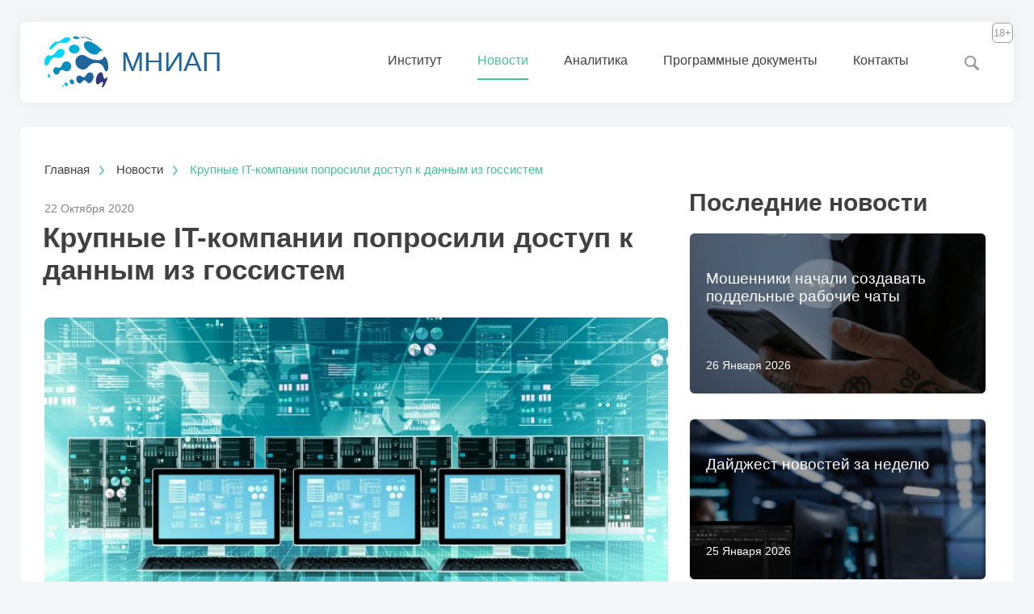

--- FILE ---
content_type: text/html; charset=UTF-8
request_url: https://xn--80aplem.xn--p1ai/news/Krupnye-IT-kompanii-poprosili-dostup-k-dannym-iz-gossistem/
body_size: 8694
content:
<!DOCTYPE html>
<html lang="ru">
<head>
    <meta charset="utf-8">
    <meta http-equiv="Content-Type" content="text/html; charset=utf-8">
    <title>Крупные IT-компании попросили доступ к данным из госсистем – МНИАП</title>
    <meta name="description" content="Ассоциация больших данных (АБД), куда входят &laquo;Яндекс&raquo;, &laquo;Тинькофф&raquo;, Mail."/>
        <meta name="robots" content="index, follow"/>

    <meta http-equiv="X-UA-Compatible" content="IE=edge">
    <meta name="viewport" content="width=device-width, initial-scale=1.0">
    <meta name="format-detection" content="telephone=no">
    <meta name="format-detection" content="address=no">

    <link rel="apple-touch-icon" sizes="57x57" href="https://мниап.рф/icons/apple-icon-57x57.png">
    <link rel="apple-touch-icon" sizes="60x60" href="https://мниап.рф/icons/apple-icon-60x60.png">
    <link rel="apple-touch-icon" sizes="72x72" href="https://мниап.рф/icons/apple-icon-72x72.png">
    <link rel="apple-touch-icon" sizes="76x76" href="https://мниап.рф/icons/apple-icon-76x76.png">
    <link rel="apple-touch-icon" sizes="114x114" href="https://мниап.рф/icons/apple-icon-114x114.png">
    <link rel="apple-touch-icon" sizes="120x120" href="https://мниап.рф/icons/apple-icon-120x120.png">
    <link rel="apple-touch-icon" sizes="144x144" href="https://мниап.рф/icons/apple-icon-144x144.png">
    <link rel="apple-touch-icon" sizes="152x152" href="https://мниап.рф/icons/apple-icon-152x152.png">
    <link rel="apple-touch-icon" sizes="180x180" href="https://мниап.рф/icons/apple-icon-180x180.png">
    <link rel="icon" type="image/png" sizes="192x192"  href="https://мниап.рф/icons/android-icon-192x192.png">
    <link rel="icon" type="image/png" sizes="32x32" href="https://мниап.рф/icons/favicon-32x32.png">
    <link rel="icon" type="image/png" sizes="96x96" href="https://мниап.рф/icons/favicon-96x96.png">
    <link rel="icon" type="image/png" sizes="16x16" href="https://мниап.рф/icons/favicon-16x16.png">
    <link rel="icon" href="https://мниап.рф//icons/favicon.ico?v2" />
    <link rel="manifest" href="https://мниап.рф/icons/manifest.json">
    <meta name="msapplication-TileColor" content="#ffffff">
    <meta name="msapplication-TileImage" content="https://мниап.рф/icons/ms-icon-144x144.png">
    <meta name="theme-color" content="#ffffff">

    
    

    
    <script>
        var APP_CONTROLLER= 'news';
        var APP_ACTION= 'view';
        var APP_MODULE = 'front';
        var LANG_PREFIX = '';
        var APP_LANG = 'ru';
        var HTTP_GEO = '';
                var isUser = false;
        var userId = null;
            </script>

        <script src="https://мниап.рф/js/jquery/jquery-2.2.3.min.js"></script>
    <script src="https://мниап.рф/js/air-datepicker/js/datepicker.min.js"></script>
    <script src="https://мниап.рф/js/air-datepicker/js/i18n/datepicker.ru.js"></script>

    
    <link rel="stylesheet" href="https://мниап.рф/assets/css/default.css?v=7" type="text/css"/>
    <style>
        .top-bock-overline .page-container{
            overflow: hidden;
            max-height:60px;
        }
        @media screen and (min-width: 155px) and (max-width: 860px){
            .top-bock b#search-btn, .top-bock-overline b#search-btn {
                margin-right: 30px !important;
            }
            .top-menu-holder{
                margin-top: 73px !important;
            }
        }
        .top-bock i#menu-btn:before {
            position: absolute;
            content: '';
            display: block;
            background: url('/assets/sprites/icon-menu-n.png') center no-repeat;
            width: 20px;
            height: 14px;
            margin: 16px 15px;
        }
    </style>
    <link rel="stylesheet" href="https://мниап.рф/js/air-datepicker/css/datepicker.css" type="text/css"/>
    <link rel="stylesheet" href="https://мниап.рф/js/swiper/css/swiper.min.css" type="text/css"/>

    <script>
        var gOldOnError = window.onerror;
        window.onerror = function myErrorHandler(errorMsg, url, lineNumber) {
            $.post('/custom/register-client-error', {message: errorMsg.toString()+'\nurl: '+url+'\nline: '+lineNumber, page: window.location+'', func: 'window.onerror'});
            return false;
        };
    </script>

</head>
<body class="mac Chrome Chrome Chrome1 Chrome_mac Chrome_mac Chrome1_mac  p_news p_news_view l_ru ps_">
<div class="page-container">
    <div class="top-lang">
                <span></span>
    </div>
    <div class="top-bock-overline" style="display: flex;justify-content: space-between">
    </div>
    <div class="top-bock" style="display: flex;justify-content: space-between">
                <div class="page-container" style="flex: 1 1 95%;max-width: 1230px">
            <div class="popup-menu popup-menu-institute">
                <div class="label">Институт</div>
                <div class="holder">
                    <ul>
                        <li class="menu-item-institute-about"><a href="https://мниап.рф/institute/about/" >Об институте</a></li>
                        <li class="menu-item-institute-head"><a href="https://мниап.рф/institute/head/" >О главе МНИАП</a></li>
                        <li class="menu-item-skrynnikopinion"><a href="https://мниап.рф/skrynnik-opinion/" >Обзор новостей</a></li>
                        <li class="menu-item-institute-experts"><a href="https://мниап.рф/institute/experts/">Мнения экспертов</a></li>

                                                <li class="menu-item-institute-foundation"><a href="https://мниап.рф/institute/foundation/">Фонд Скрынник</a></li>

                        <li class="menu-item-institute-gallery"><a href="https://мниап.рф/events/" >Мероприятия</a></li>

                                            </ul>
                </div>
            </div>
            <div class="popup-menu popup-menu-analytics">
                <div class="label">Аналитика</div>
                <div class="holder">
                    <ul>
                        <li class="menu-item-analytics-index-0"><a href="https://мниап.рф/world-analytics/">Мировой рынок</a></li>
                        <li class="menu-item-analytics-index-1"><a href="https://мниап.рф/russia-analytics/">Российский рынок</a></li>
                        <li class="menu-item-analytics-infographic"><a href="https://мниап.рф/infographic/">Инфографика</a></li>
                    </ul>
                </div>
            </div>
            <div class="popup-menu popup-menu-projects">
                <div class="label">Программные документы</div>
                <div class="holder">
                    <ul>
                        <li class="menu-item-projects-project-12"><a href="https://мниап.рф/spacestartups/">Стартапы в космической отрасли</a></li>
                        <li class="menu-item-projects-project-11"><a href="https://мниап.рф/digital-transformation/">Модульная концепция цифровой трансформации МСП</a></li>
                        <li class="menu-item-projects-project-1"><a href="https://мниап.рф/project2050/"> Стратегия 2035 и на период до 2050 года </a></li>
                        <li class="menu-item-projects-project-2"><a href="https://мниап.рф/project-export/">Экспортная доктрина</a></li>
                        <li class="menu-item-projects-project-3"><a href="https://мниап.рф/food-safety/">Доктрина продбезопасности</a></li>
                        <li class="menu-item-projects-project-6"><a href="https://мниап.рф/rural-tourism/">Концепция сельского туризма</a></li>
                        <li class="menu-item-analytics-national-reports"><a href="https://мниап.рф/analytics/national-reports/">Национальные доклады</a></li>
                    </ul>
                </div>
            </div>
            <div class="popup-menu popup-menu-news" data-dtx="7">
                <div class="label">Новости</div>
                <div class="holder">
                    <ul>
                        <li class="menu-item-analytics-index"><a href="https://мниап.рф/news/feed/">Новостная лента</a></li>
                        <li class="menu-item-analytics-national-reports"><a href="https://мниап.рф/news/">Актуально</a></li>
                    </ul>
                </div>
            </div>
            <a href="https://мниап.рф/" class="logo"><span><strong>МНИАП</strong></span>
            </a>
            <i id="menu-btn"></i>
            <b id="search-btn"></b>
            <div class="top-search-line">
                <i></i>
                <input type="text" id="search-line-text" value=""/>
            </div>
            <div class="top-menu-holder">
                <ul class="top-menu">
                    <li class="menu-item-institute"><a href="https://мниап.рф/institute/about/">Институт</a></li>
                    <li class="mobile-sub"><ul>
                            <li class="menu-item-institute-about"><a href="https://мниап.рф/institute/about/" >Об институте</a></li>
                            <li class="menu-item-institute-head"><a href="https://мниап.рф/institute/head/" >О главе МНИАП</a></li>
                            <li class="menu-item-skrynnikopinion"><a href="https://мниап.рф/skrynnik-opinion/" >Обзор новостей</a></li>
                            <li class="menu-item-institute-experts"><a href="https://мниап.рф/institute/experts/">Мнения экспертов</a></li>

                                                                                    <li class="menu-item-institute-foundation"><a href="https://мниап.рф/institute/foundation/">Фонд Скрынник</a></li>
                            <li class="menu-item-institute-gallery"><a href="https://мниап.рф/events/" >Мероприятия</a></li>
                        </ul></li>
                    <li class="menu-item-news"><a href="/news/">Новости</a></li>
                    <!--<li class="mobile-sub"><ul>
                    <li class="menu-item-analytics-index"><a href="https://мниап.рф/news/feed/">Новостная лента</a></li>
                    <li class="menu-item-analytics-national-reports"><a href="https://мниап.рф/news/">Актуально</a></li>
                </ul></li>-->
                    <li class="menu-item-analytics"><a href="https://мниап.рф/analytics/">Аналитика</a></li>
                    <li class="mobile-sub"><ul>
                            <li class="menu-item-analytics-index-1"><a href="https://мниап.рф/russia-analytics/">Российский рынок</a></li>
                            <li class="menu-item-analytics-index-0"><a href="https://мниап.рф/world-analytics/">Мировой рынок</a></li>
                            <li class="menu-item-analytics-infographic"><a href="https://мниап.рф/infographic/">Инфографика</a></li>
                            <li class="menu-item-analytics-national-reports"><a href="https://мниап.рф/analytics/national-reports/">Национальные доклады</a></li>
                        </ul></li>
                    <li class="menu-item-projects"><a href="https://мниап.рф/project2050/">Программные документы</a></li>
                    <li class="mobile-sub">
                        <ul>
                            <li class="menu-item-projects-project-12"><a href="https://мниап.рф/spacestartups/">Стартапы в космической отрасли</a></li>
                            <li class="menu-item-projects-project-11"><a href="https://мниап.рф/digital-transformation/">Модульная концепция цифровой трансформации МСП</a></li>
                            <li class="menu-item-projects-project-1"><a href="https://мниап.рф/project2050/"> Стратегия 2035 и на период до 2050 года </a></li>
                            <li class="menu-item-projects-project-2"><a href="https://мниап.рф/project-export/">Экспортная доктрина</a></li>
                            <li class="menu-item-projects-project-3"><a href="https://мниап.рф/food-safety/">Доктрина продбезопасности</a></li>
                            <li class="menu-item-projects-project-6"><a href="https://мниап.рф/rural-tourism/">Концепция сельского туризма</a></li>
                        </ul>
                    </li>
                    <li class="menu-item-contacts"><a href="https://мниап.рф/contacts/">Контакты</a></li>
                </ul>
            </div>
        </div>
        <div style="position: relative">
            <span style="position:absolute;top:1px;right:1px;padding: 4px 1px;border: 1px solid #999;color:#999;border-radius: 6px;font-size: 13px">18+</span>
        </div>
    </div>


    <span id="site-content">
    
<div class="site-block news-one-page">

    <ol class="BreadcrumbList"  itemscope itemtype="http://schema.org/BreadcrumbList">
        <li itemprop="itemListElement" itemscope
            itemtype="http://schema.org/ListItem">
            <a itemprop="item" href="https://мниап.рф/">
                <span itemprop="name">Главная</span></a>
            <meta itemprop="position" content="1" />
        </li>

        <li itemprop="itemListElement" itemscope
            itemtype="http://schema.org/ListItem">
            <a itemprop="item" href="https://мниап.рф/news/">
                <span itemprop="name">Новости</span></a>
            <meta itemprop="position" content="2" />
        </li>

        <li itemprop="itemListElement" itemscope
            itemtype="http://schema.org/ListItem">
            <a itemprop="item" href="https://мниап.рф/news/item-item/">
                <span itemprop="name">Крупные IT-компании попросили доступ к данным из госсистем</span></a>
            <meta itemprop="position" content="3" />
        </li>
    </ol>


    <div class="grid-items-2">
            <div class="grid-item main-col">
                <div class="news-content text-content">
                    <div class="publish-date">22 Октября 2020</div>
                    <h1>Крупные IT-компании попросили доступ к данным из госсистем</h1>
                    <div class="news_cover news_cover_big"><img src="https://мниап.рф/repository/news/3801/big.jpg" alt="Крупные IT-компании попросили доступ к данным из госсистем"/></div>                    <p style="text-align:justify"><i>Ассоциация больших данных (АБД), куда входят &laquo;Яндекс&raquo;, &laquo;Тинькофф&raquo;, Mail.ru Group и другие крупные компании, попросила правительство упростить им доступ к государственным информационным системам (ГИС) и другим информационным ресурсам.</i></p>

<p style="text-align:justify">&laquo;Коммерсант&raquo; отмечает, партнерство бизнеса и государства станет решением проблем с использованием данных ГИС, облегчит интеграцию портала госуслуг и экосистем компаний, улучшит понимание потребностей пользователей. В АБД считают, воплощенная инициатива благоприятно скажется на взаимном развитии экосистем.</p>

<p style="text-align:justify">Анна Серебряникова (президент АБД) рассказала о нюансах. Организация и государственное ведомство заключают соглашение, определяющее формат взаимодействия в машиночитаемом виде, скорости отклика на запрос, технических протоколов обмена данными и их состав. За уровень сервиса будет взыматься плата.</p>

<p style="text-align:justify">Леван Шаламберидзе (руководитель службы проектов по развитию бизнеса &laquo;Яндекса&raquo;) привел пример пользы подобного сотрудничества. Компании не могут получить актуальную информацию из Росреестра о недвижимости и данные о передвижении общественного транспорта в городах. На такие просьбы чиновники отвечают отказом или хотят получить от &laquo;Яндекса&raquo; их коммерческие продукты бесплатно.</p>

<p style="text-align:justify">Проект одобрен Минцифрой. В ведомстве хотят создать &laquo;государственную фабрику данных&raquo;, облегчающую для бизнеса доступ к информации из ГИС. При этом эксперты предупреждают, информацию могут использовать недобросовестно, и риск утечек данных возрастет.</p>

                    <div class="tag-container">
                                                <p>Теги:
                        <a href="https://мниап.рф/news/search/?nt=0&tag=mail.ru group">mail.ru group</a> <a href="https://мниап.рф/news/search/?nt=0&tag=ассоциация больших данных">ассоциация больших данных</a> <a href="https://мниап.рф/news/search/?nt=0&tag=госсистема">госсистема</a> <a href="https://мниап.рф/news/search/?nt=0&tag=госуслуги">госуслуги</a> <a href="https://мниап.рф/news/search/?nt=0&tag=тинькофф">тинькофф</a> <a href="https://мниап.рф/news/search/?nt=0&tag=яндекс">яндекс</a>                         </p>
                                            </div>

                                    </div>
            </div>
                        <div class="grid-item news-right-col news-feed-items">
                <strong>Последние новости</strong>
                <a href="https://мниап.рф/news/Mosenniki-nacali-sozdavat-poddel-nye-rabocie-caty/" class="news-item grid-item site-block has-image">
            <span style="background-image: url(https://мниап.рф/repository/news/7922/small-p.jpg)"><em><span>26 Января 2026</span>
            <div>Мошенники начали создавать поддельные рабочие чаты</div></em></span>
        </a><a href="https://мниап.рф/news/Dajdzest-novostej-za-nedelu-2026-01-25/" class="news-item grid-item site-block has-image">
            <span style="background-image: url(https://мниап.рф/repository/news/7921/small-p.jpg)"><em><span>25 Января 2026</span>
            <div>Дайджест новостей за неделю</div></em></span>
        </a><a href="https://мниап.рф/news/Ob-em-rynka-arendy-GPU-serverov-v-Rossii-dostig-17-mlrd-rublej/" class="news-item grid-item site-block has-image">
            <span style="background-image: url(https://мниап.рф/repository/news/7920/small-p.jpg)"><em><span>24 Января 2026</span>
            <div>Объем рынка аренды GPU-серверов в России достиг 17 млрд рублей</div></em></span>
        </a>            </div>
                </div>
</div>
<div class="site-block news-block last-news-block">
    <strong>Аналитика</strong>
    <div class="grid-items-3 ajax-default-news-list-holder news-actual news-actual-nobig-news">
        <div class="items ajax-default-news-list-holder">
    <div class="item">
        <div class="image"><a href="https://мниап.рф/analytics/Web3-kak-usluga-novaa-cifrovaa-infrastruktura/"><img src="https://мниап.рф//repository/analytics/1085/small.jpg" alt="Web3 как услуга: новая цифровая инфраструктура"/></a></div>
        <div class="date">19 Декабря 2026</div>
        <div class="link">
            <a href="https://мниап.рф/analytics/Web3-kak-usluga-novaa-cifrovaa-infrastruktura/">Web3 как услуга: новая цифровая инфраструктура</a>
        </div>
    </div>
    <i class="clearfix"></i>    <div class="item">
        <div class="image"><a href="https://мниап.рф/analytics/Vertikal-nyj-II-novye-trendy-cifrovyh-tehnologij-2026-12-16/"><img src="https://мниап.рф//repository/analytics/1084/small.jpg" alt="Вертикальный ИИ: новые тренды цифровых технологий"/></a></div>
        <div class="date">16 Декабря 2026</div>
        <div class="link">
            <a href="https://мниап.рф/analytics/Vertikal-nyj-II-novye-trendy-cifrovyh-tehnologij-2026-12-16/">Вертикальный ИИ: новые тренды цифровых технологий</a>
        </div>
    </div>
    <i class="clearfix"></i>    <div class="item">
        <div class="image"><a href="https://мниап.рф/analytics/Trendy-razvitia-rynka-finansovyh-dannyh/"><img src="https://мниап.рф//repository/analytics/1088/small.jpg" alt="Тренды развития рынка финансовых данных"/></a></div>
        <div class="date">12 Января 2026</div>
        <div class="link">
            <a href="https://мниап.рф/analytics/Trendy-razvitia-rynka-finansovyh-dannyh/">Тренды развития рынка финансовых данных</a>
        </div>
    </div>
    <i class="clearfix"></i>    <div class="item">
        <div class="image"><a href="https://мниап.рф/analytics/Precizionnaa-fermentacia-rynok-biotehnologiceskoj-transformacii-pisevoj-promyslennosti/"><img src="https://мниап.рф//repository/analytics/1087/small.jpg" alt="Прецизионная ферментация: рынок биотехнологической трансформации пищевой промышленности"/></a></div>
        <div class="date">28 Декабря 2025</div>
        <div class="link">
            <a href="https://мниап.рф/analytics/Precizionnaa-fermentacia-rynok-biotehnologiceskoj-transformacii-pisevoj-promyslennosti/">Прецизионная ферментация: рынок биотехнологической трансформации пищевой промышленности</a>
        </div>
    </div>
    <i class="clearfix"></i>    <div class="item">
        <div class="image"><a href="https://мниап.рф/analytics/Platformy-ocenki-modelej-II/"><img src="https://мниап.рф//repository/analytics/1086/small.jpg" alt="Платформы оценки моделей ИИ"/></a></div>
        <div class="date">25 Декабря 2025</div>
        <div class="link">
            <a href="https://мниап.рф/analytics/Platformy-ocenki-modelej-II/">Платформы оценки моделей ИИ</a>
        </div>
    </div>
    <i class="clearfix"></i>    <div class="item">
        <div class="image"><a href="https://мниап.рф/analytics/Oblacnoe-rezervnoe-kopirovanie-dannyh-evolucia-kriticeskoj-infrastruktury-cifrovoj-ekonomiki-2025-12-12/"><img src="https://мниап.рф//repository/analytics/1083/small.jpg" alt="Облачное резервное копирование данных: эволюция критической инфраструктуры цифровой экономики"/></a></div>
        <div class="date">12 Декабря 2025</div>
        <div class="link">
            <a href="https://мниап.рф/analytics/Oblacnoe-rezervnoe-kopirovanie-dannyh-evolucia-kriticeskoj-infrastruktury-cifrovoj-ekonomiki-2025-12-12/">Облачное резервное копирование данных: эволюция критической инфраструктуры цифровой экономики</a>
        </div>
    </div>
    <i class="clearfix"></i>    <div id="news-5968694-2736616-from-0" class="from-sep"></div>
</div>

    <script>
        $(function () {
            setupAjaxNews({'block-id':'news-5968694-2736616','list-holder':'.ajax-default-news-list-holder','more-holder':'.ajax-default-news-more-holder','from':0,'to':0,'type':'','page-size':6,'no-top':0,'data-source':'/analytics/ajax-list/'});
        });
    </script>
    </div>
    <div class="more-holder ajax-default-news-more-holder">
        <a href="https://мниап.рф/" class="icon-link icon-show-more">Показать еще</a>
    </div>
</div>

    </span>

    <div class="footer">
        <div class="links">
            <div class="gr gr1">
                <ul>
                    <li><span>Институт</span></li>
                    <li class="menu-item-institute-about"><a href="https://мниап.рф/institute/about/" >Об институте</a></li>
                    <li class="menu-item-institute-head"><a href="https://мниап.рф/institute/head/" >О главе МНИАП</a></li>
                    <li class="menu-item-skrynnikopinion"><a href="https://мниап.рф/skrynnik-opinion/" >Обзор новостей</a></li>
                    <li class="menu-item-institute-experts"><a href="https://мниап.рф/institute/experts/">Мнения экспертов</a></li>
                    <li class="menu-item-institute-foundation"><a href="https://мниап.рф/institute/foundation/">Фонд Скрынник</a></li>
                    <li class="menu-item-institute-gallery"><a href="https://мниап.рф/events/" >Мероприятия</a></li>
                </ul>
                <ul>
                    <li><span><a href="https://мниап.рф/news/">Новости</a></span></li>
                    <!--<li><span>Новости</span></li>
                    <li class="menu-item-analytics-index"><a href="https://мниап.рф/news/feed/">Новостная лента</a></li>
                    <li class="menu-item-analytics-national-reports"><a href="https://мниап.рф/news/">Актуально</a></li>-->
                </ul>
            </div>
            <div class="gr gr2">
                <ul>
                    <li><span>Программные документы</span></li>
                    <li class="menu-item-projects-project-12"><a href="https://мниап.рф/spacestartups/">Стартапы в космической отрасли</a></li>
                    <li class="menu-item-projects-project-11"><a href="https://мниап.рф/digital-transformation/">Модульная концепция цифровой трансформации МСП</a></li>
                    <li class="menu-item-projects-project-1"><a href="https://мниап.рф/project2050/"> Стратегия 2035 и на период до 2050 года </a></li>
                    <li class="menu-item-projects-project-2"><a href="https://мниап.рф/project-export/">Экспортная доктрина</a></li>
                    <li class="menu-item-projects-project-3"><a href="https://мниап.рф/food-safety/">Доктрина продбезопасности</a></li>
                    <li class="menu-item-projects-project-6"><a href="https://мниап.рф/rural-tourism/">Концепция сельского туризма</a></li>
                </ul>
                <ul>
                    <li><span>Аналитика</span></li>
                    <li class="menu-item-analytics-index-1"><a href="https://мниап.рф/russia-analytics/">Российский рынок</a></li>
                    <li class="menu-item-analytics-index-0"><a href="https://мниап.рф/world-analytics/">Мировой рынок</a></li>
                    <li class="menu-item-analytics-infographic"><a href="https://мниап.рф/infographic/">Инфографика</a></li>
                    <li class="menu-item-analytics-national-reports"><a href="https://мниап.рф/analytics/national-reports/">Национальные доклады</a></li>
                </ul>
            </div>
            <div class="gr gr3" id="cs">
                <ul>
                    <li><span><a href="https://мниап.рф/contacts/">Контакты</a></span></li>
                    <li class="ic vkontakte"><a href="https://vk.com/mniap"><svg viewBox="0 0 612 752">
                                <path d="M 503.94561,704.02937 L 543.21464,704.02937 C 543.21464,704.02937 555.07355,702.72226 561.13718,696.19824 C 566.71036,690.20169 566.53222,678.94892 566.53222,678.94892 C 566.53222,678.94892 565.76414,626.25707 590.21533,618.49765 C 614.32875,610.84928 645.28544,669.422 678.09524,691.94606 C 702.90734,708.98485 721.76221,705.25552 721.76221,705.25552 L 809.501,704.02937 C 809.501,704.02937 855.39584,701.19767 833.63292,665.11199 C 831.85154,662.16461 820.95504,638.41904 768.39506,589.63234 C 713.37584,538.56917 720.75122,546.83061 787.0209,458.5042 C 827.37958,404.71345 843.51149,371.87589 838.47041,357.81224 C 833.66762,344.41255 803.98103,347.95218 803.98103,347.95218 L 705.19537,348.56294 C 705.19537,348.56294 697.86626,347.56583 692.43883,350.81395 C 687.12938,353.99036 683.72163,361.41201 683.72163,361.41201 C 683.72163,361.41201 668.08018,403.03386 647.23571,438.43707 C 603.24717,513.13013 585.65546,517.08387 578.46516,512.4384 C 561.73637,501.6275 565.91683,469.01666 565.91683,445.84252 C 565.91683,373.45368 576.89662,343.272 544.53564,335.45938 C 533.79877,332.86828 525.88898,331.15399 498.42564,330.87406 C 463.17512,330.51547 433.3474,330.98279 416.45436,339.25811 C 405.21547,344.76189 396.54454,357.02334 401.82853,357.72895 C 408.35949,358.59882 423.14264,361.71971 430.98071,372.38486 C 441.10682,386.16164 440.75286,417.08826 440.75286,417.08826 C 440.75286,417.08826 446.57126,502.30072 427.16809,512.88259 C 413.85401,520.14229 395.58676,505.32213 356.36862,437.55563 C 336.27835,402.84415 321.10422,364.47044 321.10422,364.47044 C 321.10422,364.47044 318.18229,357.30096 312.96308,353.46289 C 306.6334,348.81279 297.78896,347.33911 297.78896,347.33911 L 203.91254,347.95218 C 203.91254,347.95218 189.8234,348.34547 184.64583,354.47388 C 180.03969,359.92907 184.27802,371.19804 184.27802,371.19804 C 184.27802,371.19804 257.76808,543.14061 340.9886,629.78975 C 417.30341,709.24396 503.94561,704.02937 503.94561,704.02937"/>
                            </svg><i>ВКонтакте</i></a></li>
                                    </ul>
            </div>
        </div>
        <div class="copy-row">
            <div class="socials" id="mcs"></div>

            <div class="cmi-info">
                Сетевое издание МНИАП.РФ зарегистрировано в Федеральной службе по надзору в сфере связи, информационных технологий и массовых коммуникаций (Роскомнадзор) 11 ноября 2017 года. Свидетельство о регистрации Эл № ФС77-71647<br/>
                Учредитель: Автономная некоммерческая организация "Международный независимый институт аграрной политики"<br/>
                Адрес электронной почты Редакции: <em class="mail-info"></em><br/><br class="br2"/>
                Телефон Редакции: +7 (495) 645-96-83<br/>
            </div>

            <div class="info">
                <span>Международный</span> независимый институт анализа инвестиционной политики, 2026
            </div>
            <div class="langs">
                            </div>
        </div>
        <script>$('#mcs').html($('#cs').html());</script>
    </div>

</div>
<script type="text/javascript" src="https://мниап.рф/js/langs/ru.js"></script>
<script type="text/javascript" src="https://мниап.рф/assets/js/main.js?v=2"></script>
<style>
    blockquote{
        font-style: italic;
    }
</style>
<script>
        $('.menu-item-news').addClass('current');
    $('.menu-item-news-view').addClass('current');
    </script>
<script src="https://мниап.рф/js/swiper/js/swiper.jquery.js"></script>

</body>
</html>

--- FILE ---
content_type: application/javascript
request_url: https://xn--80aplem.xn--p1ai/js/air-datepicker/js/i18n/datepicker.ru.js
body_size: 682
content:
;(function ($) { $.fn.datepicker.language['ru'] = {
    days: ['Воскресенье','Понедельник','Вторник','Среда','Четверг','Пятница','Суббота'],
    daysShort: ['Вос','Пон','Вто','Сре','Чет','Пят','Суб'],
    daysMin: ['Вс','Пн','Вт','Ср','Чт','Пт','Сб'],
    months: ['Январь','Февраль','Март','Апрель','Май','Июнь','Июль','Август','Сентябрь','Октябрь','Ноябрь','Декабрь'],
    monthsShort: ['Янв','Фев','Мар','Апр','Май','Июн','Июл','Авг','Сен','Окт','Ноя','Дек'],
    today: 'Сегодня',
    clear: 'Очистить',
    dateFormat: 'dd.mm.yyyy',
    timeFormat: 'hh:ii',
    firstDay: 1
}; })(jQuery);